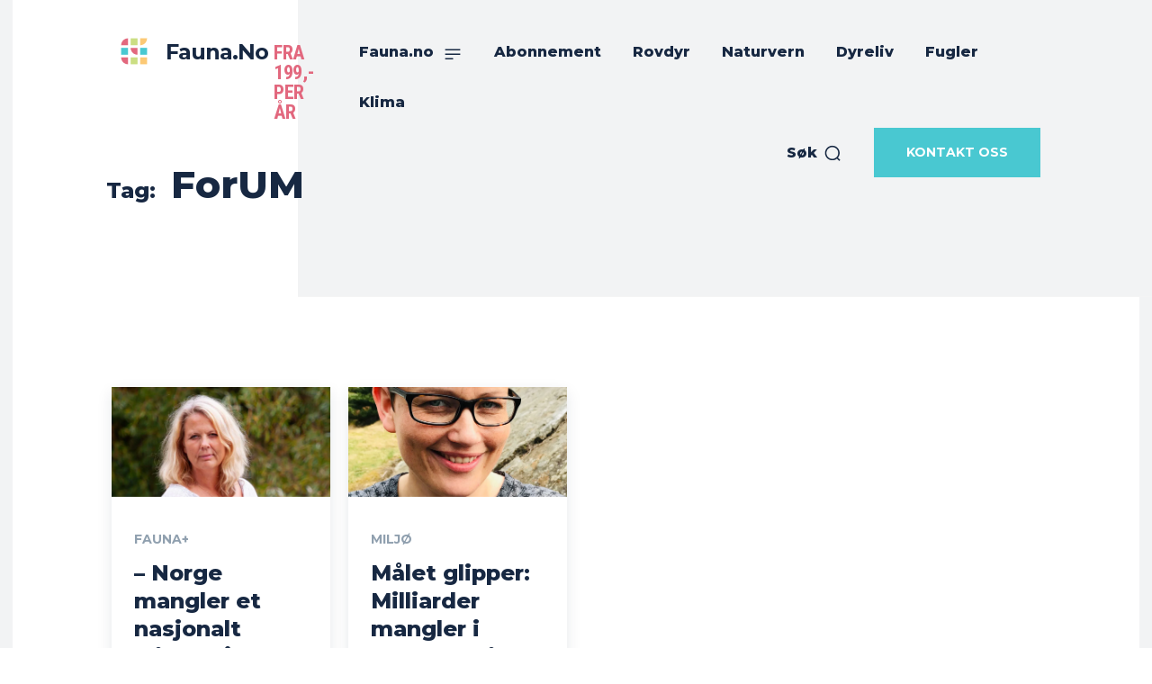

--- FILE ---
content_type: text/html; charset=utf-8
request_url: https://www.google.com/recaptcha/api2/aframe
body_size: 270
content:
<!DOCTYPE HTML><html><head><meta http-equiv="content-type" content="text/html; charset=UTF-8"></head><body><script nonce="3KlX2nCB8QyD4jWdXLN93Q">/** Anti-fraud and anti-abuse applications only. See google.com/recaptcha */ try{var clients={'sodar':'https://pagead2.googlesyndication.com/pagead/sodar?'};window.addEventListener("message",function(a){try{if(a.source===window.parent){var b=JSON.parse(a.data);var c=clients[b['id']];if(c){var d=document.createElement('img');d.src=c+b['params']+'&rc='+(localStorage.getItem("rc::a")?sessionStorage.getItem("rc::b"):"");window.document.body.appendChild(d);sessionStorage.setItem("rc::e",parseInt(sessionStorage.getItem("rc::e")||0)+1);localStorage.setItem("rc::h",'1768880549435');}}}catch(b){}});window.parent.postMessage("_grecaptcha_ready", "*");}catch(b){}</script></body></html>